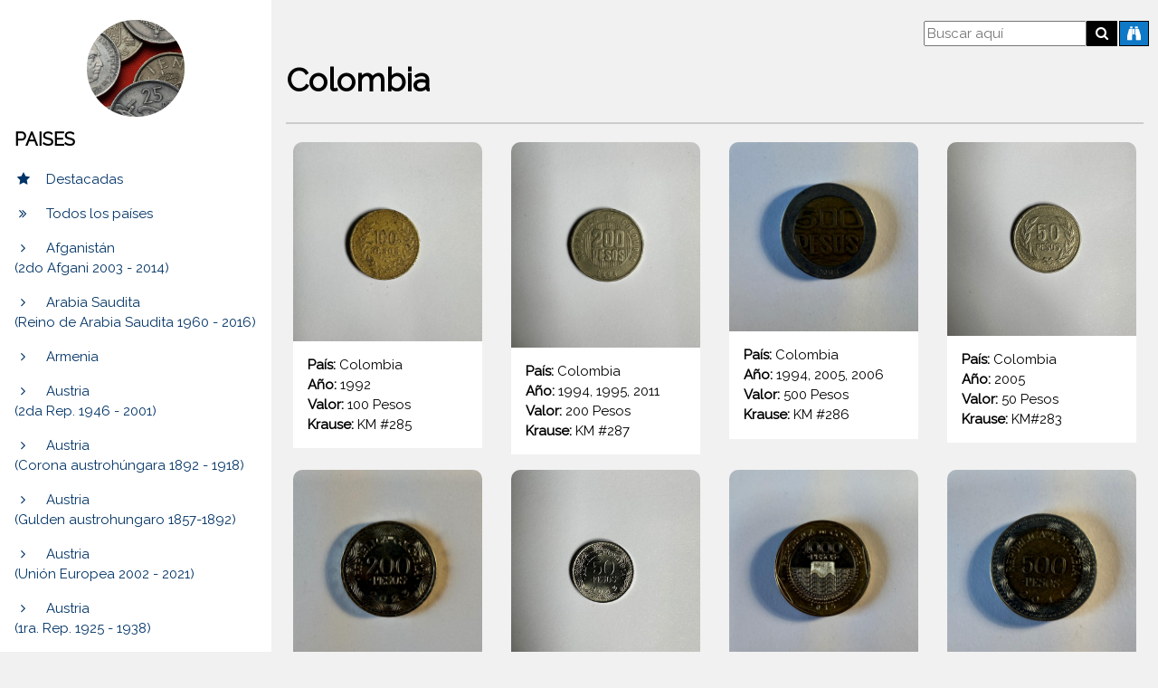

--- FILE ---
content_type: text/html; charset=UTF-8
request_url: https://www.brithers.com/monedas/coleccion-napoleon/index.php?pais=16
body_size: 4515
content:
<!DOCTYPE html>
<html>
<head>
	<title>Monedas y Billetes - Colecci&oacute;n Napole&oacute;n</title>
	<meta charset="UTF-8">
	<meta name="viewport" content="width=device-width, initial-scale=1">
	<link rel="stylesheet" href="https://www.w3schools.com/w3css/4/w3.css">
	<link rel="stylesheet" href="https://fonts.googleapis.com/css?family=Raleway">
	<link rel="stylesheet" href="https://cdnjs.cloudflare.com/ajax/libs/font-awesome/4.7.0/css/font-awesome.min.css">
	<style>
		body,h1,h2,h3,h4,h5,h6 {font-family: "Raleway", sans-serif}
	</style>
	<link href="administrador/recursos/images/favicon.png" rel="icon">
	<link rel="manifest" href="manifest.json">

        <link rel="canonical" href="https://www.brithers.com/monedas/coleccion-napoleon/index.php?pais=16" />
	  <!-- Global site tag (gtag.js) - Google Analytics -->
	<script async src="https://www.googletagmanager.com/gtag/js?id=G-NQKBW85Q7V"></script>
    <script>
      window.dataLayer = window.dataLayer || [];
      function gtag(){dataLayer.push(arguments);}
      gtag('js', new Date());
    
      gtag('config', 'G-NQKBW85Q7V');
    </script>  
</head>

<body class="w3-light-grey w3-content" style="max-width:1600px">

    <!-- Sidebar/menu -->
    <nav class="w3-sidebar w3-collapse w3-white w3-animate-left" style="z-index:3;width:300px;" id="mySidebar"><br>
      <div class="w3-container">
        <a href="#" onClick="w3_close()" class="w3-hide-large w3-right" title="close menu">
          <i class="fa fa-remove" style="font-size: 20px"></i>
        </a>
		<img src="administrador/imagenes/misc/portada.jpg" width="40%" height="40%" style="display: block; margin: auto; border-radius: 50%" />
        <h4><b>PAISES</b></h4>
      </div>
      <div class="w3-bar-block">
        <a href="index.php?destacadas=1" onClick="w3_close()" class="w3-bar-item w3-button w3-padding" style="color:#003366"><i class="fa fa-star fa-fw w3-margin-right"></i>Destacadas</a> 
        <a href="index.php" onClick="w3_close()" class="w3-bar-item w3-button w3-padding" style="color:#003366"><i class="fa fa-angle-double-right fa-fw w3-margin-right"></i>Todos los pa&iacute;ses</a>
		        <a id="137" href="index.php?pais=137#137" onClick="w3_close()" class="w3-bar-item w3-button w3-padding" style="color:#003366"><i class="fa fa-angle-right fa-fw w3-margin-right"></i>Afganistán<br> (2do Afgani 2003 - 2014)</a> 
		        <a id="138" href="index.php?pais=138#138" onClick="w3_close()" class="w3-bar-item w3-button w3-padding" style="color:#003366"><i class="fa fa-angle-right fa-fw w3-margin-right"></i>Arabia Saudita <br>(Reino de Arabia Saudita 1960 - 2016)</a> 
		        <a id="144" href="index.php?pais=144#144" onClick="w3_close()" class="w3-bar-item w3-button w3-padding" style="color:#003366"><i class="fa fa-angle-right fa-fw w3-margin-right"></i>Armenia</a> 
		        <a id="71" href="index.php?pais=71#71" onClick="w3_close()" class="w3-bar-item w3-button w3-padding" style="color:#003366"><i class="fa fa-angle-right fa-fw w3-margin-right"></i>Austria <br>(2da Rep. 1946 - 2001)</a> 
		        <a id="75" href="index.php?pais=75#75" onClick="w3_close()" class="w3-bar-item w3-button w3-padding" style="color:#003366"><i class="fa fa-angle-right fa-fw w3-margin-right"></i>Austria <br>(Corona austrohúngara 1892 - 1918)</a> 
		        <a id="83" href="index.php?pais=83#83" onClick="w3_close()" class="w3-bar-item w3-button w3-padding" style="color:#003366"><i class="fa fa-angle-right fa-fw w3-margin-right"></i>Austria <br>(Gulden austrohungaro 1857-1892)</a> 
		        <a id="76" href="index.php?pais=76#76" onClick="w3_close()" class="w3-bar-item w3-button w3-padding" style="color:#003366"><i class="fa fa-angle-right fa-fw w3-margin-right"></i>Austria <br>(Unión Europea 2002 - 2021)</a> 
		        <a id="82" href="index.php?pais=82#82" onClick="w3_close()" class="w3-bar-item w3-button w3-padding" style="color:#003366"><i class="fa fa-angle-right fa-fw w3-margin-right"></i>Austria<br> (1ra. Rep. 1925 - 1938)</a> 
		        <a id="87" href="index.php?pais=87#87" onClick="w3_close()" class="w3-bar-item w3-button w3-padding" style="color:#003366"><i class="fa fa-angle-right fa-fw w3-margin-right"></i>Austria<br> (Imperio Austriaco 1806 - 1857)</a> 
		        <a id="85" href="index.php?pais=85#85" onClick="w3_close()" class="w3-bar-item w3-button w3-padding" style="color:#003366"><i class="fa fa-angle-right fa-fw w3-margin-right"></i>Bahamas</a> 
		        <a id="106" href="index.php?pais=106#106" onClick="w3_close()" class="w3-bar-item w3-button w3-padding" style="color:#003366"><i class="fa fa-angle-right fa-fw w3-margin-right"></i>Bélgica <br>(Rey Alberto I 1910 - 1934)</a> 
		        <a id="107" href="index.php?pais=107#107" onClick="w3_close()" class="w3-bar-item w3-button w3-padding" style="color:#003366"><i class="fa fa-angle-right fa-fw w3-margin-right"></i>Bélgica <br>(Rey Balduino I 1948 - 1993)</a> 
		        <a id="108" href="index.php?pais=108#108" onClick="w3_close()" class="w3-bar-item w3-button w3-padding" style="color:#003366"><i class="fa fa-angle-right fa-fw w3-margin-right"></i>Bélgica <br>(Unión Europea 1999 - Presente)</a> 
		        <a id="125" href="index.php?pais=125#125" onClick="w3_close()" class="w3-bar-item w3-button w3-padding" style="color:#003366"><i class="fa fa-angle-right fa-fw w3-margin-right"></i>Bielorrusia <br>(República 1992 - 2025)</a> 
		        <a id="98" href="index.php?pais=98#98" onClick="w3_close()" class="w3-bar-item w3-button w3-padding" style="color:#003366"><i class="fa fa-angle-right fa-fw w3-margin-right"></i>Brasil <br>(Cruceiro brasileño 1942 - 1986)</a> 
		        <a id="99" href="index.php?pais=99#99" onClick="w3_close()" class="w3-bar-item w3-button w3-padding" style="color:#003366"><i class="fa fa-angle-right fa-fw w3-margin-right"></i>Brasil <br>(Real brasileño 1994 - Presente)</a> 
		        <a id="127" href="index.php?pais=127#127" onClick="w3_close()" class="w3-bar-item w3-button w3-padding" style="color:#003366"><i class="fa fa-angle-right fa-fw w3-margin-right"></i>Bulgaria <br> (República de Bulgaria 1999 - 2025)</a> 
		        <a id="88" href="index.php?pais=88#88" onClick="w3_close()" class="w3-bar-item w3-button w3-padding" style="color:#003366"><i class="fa fa-angle-right fa-fw w3-margin-right"></i>Chile <br>(1960 - 1975)</a> 
		        <a id="59" href="index.php?pais=59#59" onClick="w3_close()" class="w3-bar-item w3-button w3-padding" style="color:#003366"><i class="fa fa-angle-right fa-fw w3-margin-right"></i>Chile <br>(1975 en adelante)</a> 
		        <a id="121" href="index.php?pais=121#121" onClick="w3_close()" class="w3-bar-item w3-button w3-padding" style="color:#003366"><i class="fa fa-angle-right fa-fw w3-margin-right"></i>Ciudad del Vaticano <br>(Papa Pío XII 1939 - 1958)</a> 
		        <a id="16" href="index.php?pais=16#16" onClick="w3_close()" class="w3-bar-item w3-button w3-padding" style="color:#003366"><i class="fa fa-angle-right fa-fw w3-margin-right"></i>Colombia</a> 
		        <a id="65" href="index.php?pais=65#65" onClick="w3_close()" class="w3-bar-item w3-button w3-padding" style="color:#003366"><i class="fa fa-angle-right fa-fw w3-margin-right"></i>Cuba</a> 
		        <a id="122" href="index.php?pais=122#122" onClick="w3_close()" class="w3-bar-item w3-button w3-padding" style="color:#003366"><i class="fa fa-angle-right fa-fw w3-margin-right"></i>Dinamarca <br>(Reina Margarita II 1989 - Actualidad)</a> 
		        <a id="86" href="index.php?pais=86#86" onClick="w3_close()" class="w3-bar-item w3-button w3-padding" style="color:#003366"><i class="fa fa-angle-right fa-fw w3-margin-right"></i>El Salvador</a> 
		        <a id="135" href="index.php?pais=135#135" onClick="w3_close()" class="w3-bar-item w3-button w3-padding" style="color:#003366"><i class="fa fa-angle-right fa-fw w3-margin-right"></i>Eslovaquia (República Eslovaca 1993-2008)</a> 
		        <a id="136" href="index.php?pais=136#136" onClick="w3_close()" class="w3-bar-item w3-button w3-padding" style="color:#003366"><i class="fa fa-angle-right fa-fw w3-margin-right"></i>Eslovaquia <br>(Unión Europea 2009-2025)</a> 
		        <a id="132" href="index.php?pais=132#132" onClick="w3_close()" class="w3-bar-item w3-button w3-padding" style="color:#003366"><i class="fa fa-angle-right fa-fw w3-margin-right"></i>Eslovenia <br>(República 1991-2006)</a> 
		        <a id="103" href="index.php?pais=103#103" onClick="w3_close()" class="w3-bar-item w3-button w3-padding" style="color:#003366"><i class="fa fa-angle-right fa-fw w3-margin-right"></i>España <br>(Francisco Franco 1939 - 1975)</a> 
		        <a id="105" href="index.php?pais=105#105" onClick="w3_close()" class="w3-bar-item w3-button w3-padding" style="color:#003366"><i class="fa fa-angle-right fa-fw w3-margin-right"></i>España <br>(Union Europea 1999 - Presente)</a> 
		        <a id="104" href="index.php?pais=104#104" onClick="w3_close()" class="w3-bar-item w3-button w3-padding" style="color:#003366"><i class="fa fa-angle-right fa-fw w3-margin-right"></i>España<br> (Rey Juan Carlos I 1975 - 2001)</a> 
		        <a id="93" href="index.php?pais=93#93" onClick="w3_close()" class="w3-bar-item w3-button w3-padding" style="color:#003366"><i class="fa fa-angle-right fa-fw w3-margin-right"></i>Estados Unidos</a> 
		        <a id="123" href="index.php?pais=123#123" onClick="w3_close()" class="w3-bar-item w3-button w3-padding" style="color:#003366"><i class="fa fa-angle-right fa-fw w3-margin-right"></i>Finlandia <br>	(República de Finlandia 1963 - 2001)</a> 
		        <a id="124" href="index.php?pais=124#124" onClick="w3_close()" class="w3-bar-item w3-button w3-padding" style="color:#003366"><i class="fa fa-angle-right fa-fw w3-margin-right"></i>Finlandia <br>(Unión Europea 1999 - 2025)</a> 
		        <a id="22" href="index.php?pais=22#22" onClick="w3_close()" class="w3-bar-item w3-button w3-padding" style="color:#003366"><i class="fa fa-angle-right fa-fw w3-margin-right"></i>Francia <br>(4ta. Rep. 1944 - 1959)</a> 
		        <a id="90" href="index.php?pais=90#90" onClick="w3_close()" class="w3-bar-item w3-button w3-padding" style="color:#003366"><i class="fa fa-angle-right fa-fw w3-margin-right"></i>Francia <br>(5ta. Rep. 1959 - 2002)</a> 
		        <a id="91" href="index.php?pais=91#91" onClick="w3_close()" class="w3-bar-item w3-button w3-padding" style="color:#003366"><i class="fa fa-angle-right fa-fw w3-margin-right"></i>Francia <br>(Unión Europea 1999 - Presente)</a> 
		        <a id="89" href="index.php?pais=89#89" onClick="w3_close()" class="w3-bar-item w3-button w3-padding" style="color:#003366"><i class="fa fa-angle-right fa-fw w3-margin-right"></i>Francia<br> (3ra. Rep. 1870 - 1941)</a> 
		        <a id="79" href="index.php?pais=79#79" onClick="w3_close()" class="w3-bar-item w3-button w3-padding" style="color:#003366"><i class="fa fa-angle-right fa-fw w3-margin-right"></i>Grecia <br>(Unión Europea 2002-2021)</a> 
		        <a id="77" href="index.php?pais=77#77" onClick="w3_close()" class="w3-bar-item w3-button w3-padding" style="color:#003366"><i class="fa fa-angle-right fa-fw w3-margin-right"></i>Grecia<br> (3ra. Rep. Helénica 1976 - 2002)</a> 
		        <a id="131" href="index.php?pais=131#131" onClick="w3_close()" class="w3-bar-item w3-button w3-padding" style="color:#003366"><i class="fa fa-angle-right fa-fw w3-margin-right"></i>Hungria (3ra. República 1990 - 2025)</a> 
		        <a id="143" href="index.php?pais=143#143" onClick="w3_close()" class="w3-bar-item w3-button w3-padding" style="color:#003366"><i class="fa fa-angle-right fa-fw w3-margin-right"></i>Indonesia <br> (República de Indonesia 1965 - 2017)</a> 
		        <a id="130" href="index.php?pais=130#130" onClick="w3_close()" class="w3-bar-item w3-button w3-padding" style="color:#003366"><i class="fa fa-angle-right fa-fw w3-margin-right"></i>Islandia <br> (República de Isl. 1944 - 1980)</a> 
		        <a id="92" href="index.php?pais=92#92" onClick="w3_close()" class="w3-bar-item w3-button w3-padding" style="color:#003366"><i class="fa fa-angle-right fa-fw w3-margin-right"></i>Italia <br>(Gobierno Provisional de Lombardia 1848)</a> 
		        <a id="80" href="index.php?pais=80#80" onClick="w3_close()" class="w3-bar-item w3-button w3-padding" style="color:#003366"><i class="fa fa-angle-right fa-fw w3-margin-right"></i>Italia<br> (Rep. Italiana 1946-2001)</a> 
		        <a id="31" href="index.php?pais=31#31" onClick="w3_close()" class="w3-bar-item w3-button w3-padding" style="color:#003366"><i class="fa fa-angle-right fa-fw w3-margin-right"></i>Italia<br> (Unión Europea 2002 - Presente)</a> 
		        <a id="139" href="index.php?pais=139#139" onClick="w3_close()" class="w3-bar-item w3-button w3-padding" style="color:#003366"><i class="fa fa-angle-right fa-fw w3-margin-right"></i>Kirguistán (1993 - 2024)</a> 
		        <a id="142" href="index.php?pais=142#142" onClick="w3_close()" class="w3-bar-item w3-button w3-padding" style="color:#003366"><i class="fa fa-angle-right fa-fw w3-margin-right"></i>Laos <br> (República Democrática Popular 1976 en adelante)</a> 
		        <a id="113" href="index.php?pais=113#113" onClick="w3_close()" class="w3-bar-item w3-button w3-padding" style="color:#003366"><i class="fa fa-angle-right fa-fw w3-margin-right"></i>Letonia <br>(Segunda República (Latvija))</a> 
		        <a id="114" href="index.php?pais=114#114" onClick="w3_close()" class="w3-bar-item w3-button w3-padding" style="color:#003366"><i class="fa fa-angle-right fa-fw w3-margin-right"></i>Letonia <br>(Unión Europea (Euro))</a> 
		        <a id="140" href="index.php?pais=140#140" onClick="w3_close()" class="w3-bar-item w3-button w3-padding" style="color:#003366"><i class="fa fa-angle-right fa-fw w3-margin-right"></i>Líbano <br> (República Libanesa 1995 - 2018)</a> 
		        <a id="128" href="index.php?pais=128#128" onClick="w3_close()" class="w3-bar-item w3-button w3-padding" style="color:#003366"><i class="fa fa-angle-right fa-fw w3-margin-right"></i>Lituania <br> (	2da. Rep. (Lietuva) 1991 - 2014)</a> 
		        <a id="119" href="index.php?pais=119#119" onClick="w3_close()" class="w3-bar-item w3-button w3-padding" style="color:#003366"><i class="fa fa-angle-right fa-fw w3-margin-right"></i>Méjico<br> (EE.UU. Mejicanos 1905 - 1969)</a> 
		        <a id="120" href="index.php?pais=120#120" onClick="w3_close()" class="w3-bar-item w3-button w3-padding" style="color:#003366"><i class="fa fa-angle-right fa-fw w3-margin-right"></i>Méjico<br> (EE.UU. Mejicanos 1970 - 1992)</a> 
		        <a id="118" href="index.php?pais=118#118" onClick="w3_close()" class="w3-bar-item w3-button w3-padding" style="color:#003366"><i class="fa fa-angle-right fa-fw w3-margin-right"></i>Méjico<br> (EE.UU. Mejicanos 1992 - 2025)</a> 
		        <a id="126" href="index.php?pais=126#126" onClick="w3_close()" class="w3-bar-item w3-button w3-padding" style="color:#003366"><i class="fa fa-angle-right fa-fw w3-margin-right"></i>Moldavia <br> (República de Moldavia 1992 - 2025)</a> 
		        <a id="94" href="index.php?pais=94#94" onClick="w3_close()" class="w3-bar-item w3-button w3-padding" style="color:#003366"><i class="fa fa-angle-right fa-fw w3-margin-right"></i>Panamá <br>(1961 - 2019)</a> 
		        <a id="26" href="index.php?pais=26#26" onClick="w3_close()" class="w3-bar-item w3-button w3-padding" style="color:#003366"><i class="fa fa-angle-right fa-fw w3-margin-right"></i>Paraguay</a> 
		        <a id="60" href="index.php?pais=60#60" onClick="w3_close()" class="w3-bar-item w3-button w3-padding" style="color:#003366"><i class="fa fa-angle-right fa-fw w3-margin-right"></i>Perú</a> 
		        <a id="134" href="index.php?pais=134#134" onClick="w3_close()" class="w3-bar-item w3-button w3-padding" style="color:#003366"><i class="fa fa-angle-right fa-fw w3-margin-right"></i>Polonia <br>(3ra. República 1990-2025)</a> 
		        <a id="100" href="index.php?pais=100#100" onClick="w3_close()" class="w3-bar-item w3-button w3-padding" style="color:#003366"><i class="fa fa-angle-right fa-fw w3-margin-right"></i>Portugal <br>(1910 - 1969)</a> 
		        <a id="101" href="index.php?pais=101#101" onClick="w3_close()" class="w3-bar-item w3-button w3-padding" style="color:#003366"><i class="fa fa-angle-right fa-fw w3-margin-right"></i>Portugal<br> (1986 - 2001)</a> 
		        <a id="110" href="index.php?pais=110#110" onClick="w3_close()" class="w3-bar-item w3-button w3-padding" style="color:#003366"><i class="fa fa-angle-right fa-fw w3-margin-right"></i>Reino Unido <br>(Elizabeth II 1953 - 1967)</a> 
		        <a id="109" href="index.php?pais=109#109" onClick="w3_close()" class="w3-bar-item w3-button w3-padding" style="color:#003366"><i class="fa fa-angle-right fa-fw w3-margin-right"></i>Reino Unido <br>(Reina Isabel II 1982 - 2022)</a> 
		        <a id="111" href="index.php?pais=111#111" onClick="w3_close()" class="w3-bar-item w3-button w3-padding" style="color:#003366"><i class="fa fa-angle-right fa-fw w3-margin-right"></i>Reino Unido <br>(Rey Jorge VI 1937 - 1952)</a> 
		        <a id="133" href="index.php?pais=133#133" onClick="w3_close()" class="w3-bar-item w3-button w3-padding" style="color:#003366"><i class="fa fa-angle-right fa-fw w3-margin-right"></i>Rep. Checa <br>(1993 - 2025)</a> 
		        <a id="141" href="index.php?pais=141#141" onClick="w3_close()" class="w3-bar-item w3-button w3-padding" style="color:#003366"><i class="fa fa-angle-right fa-fw w3-margin-right"></i>Singapur <br> (República de Singapur 1967 - 2025)</a> 
		        <a id="115" href="index.php?pais=115#115" onClick="w3_close()" class="w3-bar-item w3-button w3-padding" style="color:#003366"><i class="fa fa-angle-right fa-fw w3-margin-right"></i>Suecia <br>(Rey Carlos XVI Gustavo)</a> 
		        <a id="116" href="index.php?pais=116#116" onClick="w3_close()" class="w3-bar-item w3-button w3-padding" style="color:#003366"><i class="fa fa-angle-right fa-fw w3-margin-right"></i>Suecia <br>(Rey Gustavo V)</a> 
		        <a id="117" href="index.php?pais=117#117" onClick="w3_close()" class="w3-bar-item w3-button w3-padding" style="color:#003366"><i class="fa fa-angle-right fa-fw w3-margin-right"></i>Suecia <br>(Rey Gustavo VI Adolfo)</a> 
		        <a id="112" href="index.php?pais=112#112" onClick="w3_close()" class="w3-bar-item w3-button w3-padding" style="color:#003366"><i class="fa fa-angle-right fa-fw w3-margin-right"></i>Suiza<br> (Confederación Helvética)</a> 
		        <a id="50" href="index.php?pais=50#50" onClick="w3_close()" class="w3-bar-item w3-button w3-padding" style="color:#003366"><i class="fa fa-angle-right fa-fw w3-margin-right"></i>Trinidad y Tobago</a> 
		        <a id="102" href="index.php?pais=102#102" onClick="w3_close()" class="w3-bar-item w3-button w3-padding" style="color:#003366"><i class="fa fa-angle-right fa-fw w3-margin-right"></i>Ucrania <br>(1992 - 2025)</a> 
		        <a id="97" href="index.php?pais=97#97" onClick="w3_close()" class="w3-bar-item w3-button w3-padding" style="color:#003366"><i class="fa fa-angle-right fa-fw w3-margin-right"></i>Uruguay <br>(Nuevo Peso 1975 - 1993)</a> 
		        <a id="95" href="index.php?pais=95#95" onClick="w3_close()" class="w3-bar-item w3-button w3-padding" style="color:#003366"><i class="fa fa-angle-right fa-fw w3-margin-right"></i>Uruguay <br>(Peso 1862 - 1974)</a> 
		        <a id="96" href="index.php?pais=96#96" onClick="w3_close()" class="w3-bar-item w3-button w3-padding" style="color:#003366"><i class="fa fa-angle-right fa-fw w3-margin-right"></i>Uruguay <br>(Peso Uruguayo 1994 - Presente)</a> 
		        <a id="84" href="index.php?pais=84#84" onClick="w3_close()" class="w3-bar-item w3-button w3-padding" style="color:#003366"><i class="fa fa-angle-right fa-fw w3-margin-right"></i>Venezuela</a> 
		        <a id="129" href="index.php?pais=129#129" onClick="w3_close()" class="w3-bar-item w3-button w3-padding" style="color:#003366"><i class="fa fa-angle-right fa-fw w3-margin-right"></i>Yugoslavia <br> (Socialista 1945 - 1992)</a> 
		      </div>
      <br>
   	  <div class="w3-container">
        <h4><b>OTRAS COLECCIONES</b></h4>
      </div>
	  <div class="w3-bar-block">
        <a href="../coleccion-zeus/" onClick="w3_close()" class="w3-bar-item w3-button w3-padding" style="color:#003366"><i class="fa fa-angle-right fa-fw w3-margin-right"></i>Zeus</a>
      </div>
	  <br>
	  <div class="w3-container">
        <h4><b>CATALOGOS</b></h4>
      </div>
	  <div class="w3-bar-block">
        <a href="../catalogos/" onClick="w3_close()" class="w3-bar-item w3-button w3-padding" style="color:#003366"><i class="fa fa-angle-right fa-fw w3-margin-right"></i>Listado</a>
      </div>
    </nav>

    <!-- Overlay effect when opening sidebar on small screens -->
    <div class="w3-overlay w3-hide-large w3-animate-opacity" onClick="w3_close()" style="cursor:pointer" title="close side menu" id="myOverlay"></div>

    <!-- !PAGE CONTENT! -->
    <div class="w3-main" style="margin-left:300px">    
      <!-- Header -->
      <header id="portfolio">
        <span class="w3-button w3-hide-large w3-xxlarge w3-hover-text-grey" onClick="w3_open()"><i class="fa fa-bars"></i></span>
        <div style="max-width: 80%; float: right; margin-right: 10px">
        <form method="post" action="index.php?buscador=1">        
            <a href="./busqueda-avanzada.php"><button style="float:right; margin-top: 23px; border: solid 1px black; color:#FFFFFF; height: 28px; background-color: #0f79c7; margin-left: 2px" type="button" class="btn btn-primary"><i class="fa fa-binoculars fa-fw"></i></button></a>
            <button style="float:right; margin-top: 23px; border: solid 1px black; color:#FFFFFF; height: 28px; background-color: #000000;" type="submit" class="btn btn-primary"><i class="fa fa-search fa-fw"></i></button>						
		    <input style="float:right; margin-top: 23px; min-width: 40%; max-width: 100%" name="palabra_buscador" id="palabra_buscador" placeholder="Buscar aqu&iacute;" value="">
	    </form> 
        </div>
        <div class="w3-container">
    	    <h1><b>Colombia</b></h1>
        		        <hr style="border: solid 1px #CCCCCC"></hr>
        </div>
      </header>
      
      <!-- First Photo Grid-->
      
      <div class="w3-row-padding">
				
		        	<div class="w3-row">
        
        <div class="w3-quarter w3-container w3-margin-bottom">
          <a href="caras.php?id=537#16"><img src="administrador/imagenes/20240615125805.jpg" alt="Moneda" style="width:100%; border-radius: 10px 10px 0px 0px;"></a>
          <div class="w3-container w3-white">
            <p>
            	            <b>Pa&iacute;s: </b>Colombia <br>
            				            <b>A&ntilde;o: </b>1992 <br>
                			            <b>Valor: </b>100 Pesos <br>
                        	            <b>Krause: </b>KM #285 <br>
                        </p>
          </div>
        </div>

		
        		
		
        <div class="w3-quarter w3-container w3-margin-bottom">
          <a href="caras.php?id=538#16"><img src="administrador/imagenes/20240615130012.jpg" alt="Moneda" style="width:100%; border-radius: 10px 10px 0px 0px;"></a>
          <div class="w3-container w3-white">
            <p>
            	            <b>Pa&iacute;s: </b>Colombia <br>
            				            <b>A&ntilde;o: </b>1994, 1995, 2011 <br>
                			            <b>Valor: </b>200 Pesos <br>
                        	            <b>Krause: </b>KM #287 <br>
                        </p>
          </div>
        </div>

		
        		
		
        <div class="w3-quarter w3-container w3-margin-bottom">
          <a href="caras.php?id=578#16"><img src="administrador/imagenes/20250801105604.jpg" alt="Moneda" style="width:100%; border-radius: 10px 10px 0px 0px;"></a>
          <div class="w3-container w3-white">
            <p>
            	            <b>Pa&iacute;s: </b>Colombia <br>
            				            <b>A&ntilde;o: </b>1994, 2005, 2006 <br>
                			            <b>Valor: </b>500 Pesos <br>
                        	            <b>Krause: </b>KM #286 <br>
                        </p>
          </div>
        </div>

		
        		
		
        <div class="w3-quarter w3-container w3-margin-bottom">
          <a href="caras.php?id=534#16"><img src="administrador/imagenes/20240615124303.jpg" alt="Moneda" style="width:100%; border-radius: 10px 10px 0px 0px;"></a>
          <div class="w3-container w3-white">
            <p>
            	            <b>Pa&iacute;s: </b>Colombia <br>
            				            <b>A&ntilde;o: </b>2005 <br>
                			            <b>Valor: </b>50 Pesos <br>
                        	            <b>Krause: </b>KM#283 <br>
                        </p>
          </div>
        </div>

		        	</div>
        
        		
		        	<div class="w3-row">
        
        <div class="w3-quarter w3-container w3-margin-bottom">
          <a href="caras.php?id=577#16"><img src="administrador/imagenes/20250731171115.jpg" alt="Moneda" style="width:100%; border-radius: 10px 10px 0px 0px;"></a>
          <div class="w3-container w3-white">
            <p>
            	            <b>Pa&iacute;s: </b>Colombia <br>
            				            <b>A&ntilde;o: </b>2013, 2015, 2016, 2017, 2023 <br>
                			            <b>Valor: </b>200 Pesos <br>
                        	            <b>Krause: </b>KM #297 <br>
                        </p>
          </div>
        </div>

		
        		
		
        <div class="w3-quarter w3-container w3-margin-bottom">
          <a href="caras.php?id=535#16"><img src="administrador/imagenes/20240615124851.jpg" alt="Moneda" style="width:100%; border-radius: 10px 10px 0px 0px;"></a>
          <div class="w3-container w3-white">
            <p>
            	            <b>Pa&iacute;s: </b>Colombia <br>
            				            <b>A&ntilde;o: </b>2013, 2015, 2023 <br>
                			            <b>Valor: </b>50 Pesos <br>
                        	            <b>Krause: </b>KM #295 <br>
                        </p>
          </div>
        </div>

		
        		
		
        <div class="w3-quarter w3-container w3-margin-bottom">
          <a href="caras.php?id=580#16"><img src="administrador/imagenes/20250801110229.jpg" alt="Moneda" style="width:100%; border-radius: 10px 10px 0px 0px;"></a>
          <div class="w3-container w3-white">
            <p>
            	            <b>Pa&iacute;s: </b>Colombia <br>
            				            <b>A&ntilde;o: </b>2014, 2015, 2016 <br>
                			            <b>Valor: </b>1000 Pesos <br>
                        	            <b>Krause: </b>KM #299 <br>
                        </p>
          </div>
        </div>

		
        		
		
        <div class="w3-quarter w3-container w3-margin-bottom">
          <a href="caras.php?id=579#16"><img src="administrador/imagenes/20250801105954.jpg" alt="Moneda" style="width:100%; border-radius: 10px 10px 0px 0px;"></a>
          <div class="w3-container w3-white">
            <p>
            	            <b>Pa&iacute;s: </b>Colombia <br>
            				            <b>A&ntilde;o: </b>2015, 2016, 2017 <br>
                			            <b>Valor: </b>500 Pesos <br>
                        	            <b>Krause: </b>KM #298 <br>
                        </p>
          </div>
        </div>

		        	</div>
        
        		
		        	<div class="w3-row">
        
        <div class="w3-quarter w3-container w3-margin-bottom">
          <a href="caras.php?id=536#16"><img src="administrador/imagenes/20240615125213.jpg" alt="Moneda" style="width:100%; border-radius: 10px 10px 0px 0px;"></a>
          <div class="w3-container w3-white">
            <p>
            	            <b>Pa&iacute;s: </b>Colombia <br>
            				            <b>A&ntilde;o: </b>2017, 2024 <br>
                			            <b>Valor: </b>100 Pesos <br>
                        	            <b>Krause: </b>KM #296 <br>
                        </p>
          </div>
        </div>

		
              </div>

      <div style="margin-left: 15px; font-style: italic">
	  	Colombia: 9 monedas y billetes.
      </div>
      
      <!-- Pagination -->
      <div class="w3-center w3-padding-32">
        <div class="w3-bar">
		  		 		
				<a href="index.php?pais=16&np=64" class="w3-bar-item w3-button w3-hover-black">1</a>
					  	
        </div>
      </div>
      
      <div class="w3-black w3-center w3-padding-24"><a href="https://www.brithers.com" title="Brithers" target="_blank" style="text-decoration:none;">Brithers Industria de Software</a></div>
    
    <!-- End page content -->
    </div>

<script>
// Script to open and close sidebar
function w3_open() {
    document.getElementById("mySidebar").style.display = "block";
    document.getElementById("myOverlay").style.display = "block";
}
 
function w3_close() {
    document.getElementById("mySidebar").style.display = "none";
    document.getElementById("myOverlay").style.display = "none";
}

/* Evita que funcione mal el volver del boton de Android */
if(window.location == 'https://www.brithers.com/monedas/coleccion-napoleon/index.php?buscador=1'){
	window.addEventListener('load', function() {
	  window.history.replaceState({}, '', 'index.php?buscador=1')
	})
}	
</script>
<script src="index.js"></script>
</body>
</html>

--- FILE ---
content_type: application/javascript
request_url: https://www.brithers.com/monedas/coleccion-napoleon/index.js
body_size: -41
content:
if("serviceWorker" in navigator){
    navigator.serviceWorker.register("service_worker.js").then(registration=>{
      console.log("SW Registered!");
    }).catch(error=>{
      console.log("SW Registration Failed");
    });
}else{
  console.log("Not supported");
}